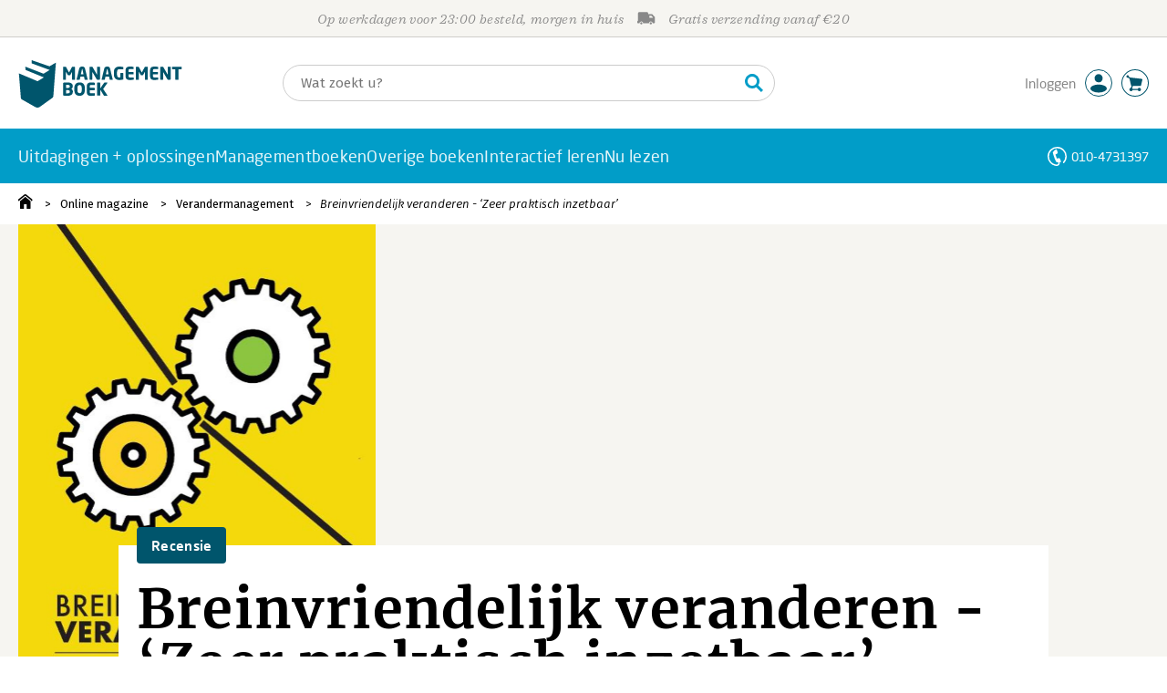

--- FILE ---
content_type: application/javascript
request_url: https://i.mgtbk.nl/platform/m4-managementboek-00140733/dist/js/periodiek_prijzen.js
body_size: 903
content:
import { idleCallback } from "./helpers.js";
let intersectionObserver = null;
function getIntersectionObserver() {
  if (!intersectionObserver) {
    const observerOpties = {
      root: null,
      rootMargin: "150px",
      threshold: 0.01
    };
    intersectionObserver = new IntersectionObserver(entries => {
      entries.forEach(entry => {
        if (entry.isIntersecting) {
          const element = entry.target;
          const ean = element.dataset.ean;
          if (!ean) {
            return;
          }
          laadPrijs(element, ean);
        }
      });
    }, observerOpties);
  }
  return intersectionObserver;
}
function observeerElement(element) {
  const ean = element.dataset.ean;
  if (!ean || !element.classList.contains("-js-periodiek-prijs")) {
    return;
  }
  const observer = getIntersectionObserver();
  observer.observe(element);
}
function observeerBestaandeElementen() {
  const elementen = document.querySelectorAll(".-js-periodiek-prijs[data-ean]");
  const aantalDirectLaden = 3;
  elementen.forEach((element, index) => {
    if (index < aantalDirectLaden) {
      const ean = element.dataset.ean;
      if (ean) {
        laadPrijs(element, ean);
      }
    } else {
      observeerElement(element);
    }
  });
}
function installeerMutationObserver() {
  const mutationObserver = new MutationObserver(mutations => {
    mutations.forEach(mutation => {
      mutation.addedNodes.forEach(node => {
        if (node.nodeType === Node.ELEMENT_NODE) {
          const element = node;
          if (element.classList?.contains("-js-periodiek-prijs") && element.dataset?.ean) {
            observeerElement(element);
          }
          if (element.querySelectorAll) {
            const childElementen = element.querySelectorAll(".-js-periodiek-prijs[data-ean]");
            childElementen.forEach(childElement => {
              observeerElement(childElement);
            });
          }
        }
      });
    });
  });
  mutationObserver.observe(document.body, {
    childList: true,
    subtree: true
  });
}
function initPeriodiekPrijzenLoader() {
  observeerBestaandeElementen();
  idleCallback(() => {
    installeerMutationObserver();
  });
}
async function laadPrijs(element, ean) {
  try {
    const response = await fetch(`/ajax/periodiek_prijs?ean=${encodeURIComponent(ean)}`);
    if (!response.ok) {
      console.error(`Fout bij laden prijs voor EAN ${ean}: ${response.status}`);
      return;
    }
    const data = await response.json();
    if (!data.prijs) {
      console.warn(`Geen prijs ontvangen voor EAN ${ean}`);
      return;
    }
    const huidigElement = element.querySelector(".huidig");
    if (huidigElement) {
      huidigElement.innerHTML = `<span class="van-prijs">${data.prijs}</span>
			<span class="exbtw"><span>${data.prijs_excl_btw}</span><span>ex.BTW</span></span>`;
    } else {
      console.warn(`Geen huidig element gevonden in element met EAN ${ean}`);
    }
    element.classList.remove("-js-periodiek-prijs");
    const observer = getIntersectionObserver();
    observer.unobserve(element);
  } catch (error) {
    console.error(`Fout bij laden prijs voor EAN ${ean}:`, error);
  }
}
if (document.readyState === "loading") {
  document.addEventListener("DOMContentLoaded", initPeriodiekPrijzenLoader);
} else {
  initPeriodiekPrijzenLoader();
}